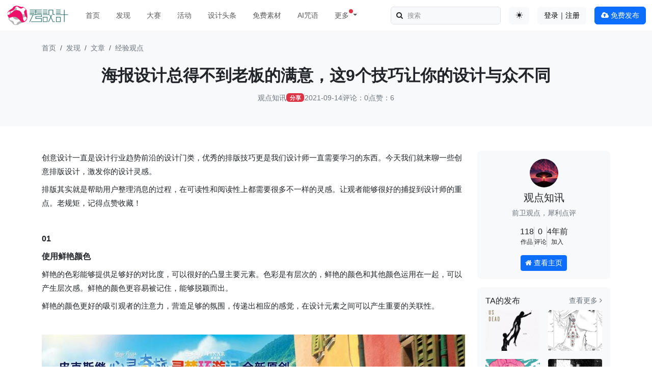

--- FILE ---
content_type: text/html; charset=utf-8
request_url: https://www.xiusheji.com/article/6436.html
body_size: 10538
content:
<!DOCTYPE html>
<html lang="zh-CN" data-bs-theme="auto">
<head>
    <meta charset="UTF-8">
    <meta http-equiv="Content-Language" content="zh-CN">
    <meta name="viewport" content="width=device-width,minimum-scale=1.0,maximum-scale=1.0,user-scalable=no">
    <meta name="renderer" content="webkit">
    <meta name="force-rendering" content="webkit">
    <title>海报设计总得不到老板的满意，这9个技巧让你的设计与众不同 - 设计|创意|资源|交流</title>
    <meta name="keywords" content="海报设计,海报设计经验,海报设计技巧,海报设计教程"/>
    <meta name="description" content="创意设计一直是设计行业趋势前沿的设计门类，优秀的排版技巧更是我们设计师一直需要学习的东西。今天我们就来聊一些创意排版设计，激发你的设计灵感。排版其实就是帮助用户整理消息的过程，在可读性和阅读性上都需要很多不一样的灵感。"/>
    <script src="/assets/addons/cms/js/color-modes.js?v=1.0.308"></script>

    <link rel="shortcut icon" href="/assets/img/favicon.ico" type="image/x-icon"/>
    <link rel="stylesheet" media="screen" href="/assets/addons/cms/css/bootstrap5.min.css?v=1.0.308"/>
    <link rel="stylesheet" media="screen" href="/assets/libs/font-awesome/css/font-awesome.min.css?v=1.0.308"/>
    <link rel="stylesheet" media="screen" href="/assets/addons/cms/css/share.min.css?v=1.0.308">
    <link rel="stylesheet" media="screen" href="/assets/addons/cms/css/swiper-bundle.min.css?v=1.0.308">
    <link rel="stylesheet" media="screen" href="/assets/addons/cms/css/iconfont.css?v=1.0.308">
    <link rel="stylesheet" media="screen" href="/assets/addons/cms/css/shenzhen.min.css?v=1.0.308"/>

    <!--分享-->
    <meta property="og:title" content="海报设计总得不到老板的满意，这9个技巧让你的设计与众不同"/>
    <meta property="og:image" content="https://imgs.xiusheji.com/view/202109/14/7c4d0127e4f2ffe7d42188ff26e64663.jpg"/>
    <meta property="og:description" content="创意设计一直是设计行业趋势前沿的设计门类，优秀的排版技巧更是我们设计师一直需要学习的东西。今天我们就来聊一些创意排版设计，激发你的设计灵感。排版其实就是帮助用户整理消息的过程，在可读性和阅读性上都需要很多不一样的灵感。"/>

</head>
<body class="group-page skin-white">

<header>
    <nav class="navbar navbar-expand-lg fixed-top bg-body" aria-label="Main navigation">
        <div class="container-fluid">
            <a class="navbar-brand" href="/" >
                <img src="https://www.xiusheji.com/assets/logo.png" style="width:120px; height:40px;" alt="秀设计">
            </a>
            <button class="navbar-toggler p-0 border-0" type="button" id="navbarSideCollapse" aria-label="Toggle navigation">
                <span class="navbar-toggler-icon"></span>
            </button>
            <div class="navbar-collapse offcanvas-collapse bg-body" id="navbarsExampleDefault">
                <ul class="navbar-nav me-auto mb-2 mb-lg-0" data-current="38">
                                        <li class="nav-item mx-lg-2">
                        <a class="nav-link "  href="/">首页</a>
                    </li>
                                        <li class="nav-item mx-lg-2">
                        <a class="nav-link "  href="/work?flag=hot,recommend">发现</a>
                    </li>
                                        <li class="nav-item mx-lg-2">
                        <a class="nav-link "  href="/contests">大赛</a>
                    </li>
                                        <li class="nav-item mx-lg-2">
                        <a class="nav-link "  href="/events">活动</a>
                    </li>
                                        <li class="nav-item mx-lg-2">
                        <a class="nav-link "  href="/news">设计头条</a>
                    </li>
                                        <li class="nav-item mx-lg-2">
                        <a class="nav-link "  href="/freebies">免费素材</a>
                    </li>
                                        <li class="nav-item mx-lg-2">
                        <a class="nav-link "  href="/d/midjourney.html">AI咒语</a>
                    </li>
                                        
                    <li class="nav-item mx-lg-2 dropdown">
                        <a class="nav-link dropdown-toggle position-relative" href="/d/midjourney.html" data-bs-toggle="dropdown" aria-expanded="false">
                            <span  class="position-relative">
                            更多
                            <span class="position-absolute top-0 start-100 translate-middle p-1 bg-danger rounded-circle">
                            </span>
                          </span>
                        </a>
                        <ul class="dropdown-menu">
                            <li><a class="dropdown-item" href="/p/links.html" target="_blank">设计导航</a></li>
                            <li><a class="dropdown-item" href="/p/books.html" target="_blank">设计图书</a></li>
                            <li><a class="dropdown-item" href="/special/fonts-free.html">免费商用字体</a></li>
                        </ul>
                    </li>
                </ul>
                <form class="d-flex position-relative mb-3 mb-lg-0 me-3" role="search" action="/s.html" method="get">
                    <input class="form-control bg-body-tertiary" name="q" data-suggestion-url="/addons/cms/search/suggestion.html" type="search" id="searchinput" value="" placeholder="搜索">
                    <span class="px-2 py-0 position-absolute top-50 start-0 translate-middle-y"><i class="fa fa-search fa-fw"></i></span>
                    <input type="hidden" name="__searchtoken__" value="98689336b5564b0b181dab1ed7917071" />                </form>
                <div class="mb-3 mb-lg-0 me-3 dropdown bd-mode-toggle">
                    <button class="btn bg-body-tertiary" type="button" aria-expanded="false" data-bs-toggle="dropdown" aria-label="Toggle theme (auto)">
                        <i class="bi theme-icon-active"><i class="theme-icon iconfont icon-circle-half"></i></i>
                        <span class="visually-hidden bs-theme-text">切换主题</span>
                    </button>
                    <ul class="dropdown-menu dropdown-menu-end shadow" aria-labelledby="bs-theme-text">
                        <li>
                            <button type="button" class="dropdown-item d-flex align-items-center active" data-bs-theme-value="light" aria-pressed="true">
                                <i class="theme-icon iconfont icon-sun-fill"></i>
                                <span class="ms-2">浅色模式</span>
                            </button>
                        </li>
                        <li>
                            <button type="button" class="dropdown-item d-flex align-items-center" data-bs-theme-value="dark" aria-pressed="false">
                                <i class="theme-icon iconfont icon-moon-fill"></i>
                                <span class="ms-2">深色模式</span>
                            </button>
                        </li>
                        <li>
                            <button type="button" class="dropdown-item d-flex align-items-center" data-bs-theme-value="auto" aria-pressed="false">
                                <i class="theme-icon iconfont icon-circle-half"></i>
                                <span class="ms-2">跟随系统</span>
                            </button>
                        </li>
                    </ul>
                </div>
                                <div class="mb-3 mb-lg-0 me-3 flex-shrink-0 dropdown">
        <a class="btn btn-light" href="/index/user/login.html">登录｜注册</a>
    </div>
                                <div class="mb-3 mb-lg-0">
                    <a class="btn btn-primary" href="/index/cms.archives/post.html"><i class="fa fa-cloud-upload"></i> 免费发布</a>
                </div>
            </div>
        </div>
    </nav>
</header>

<main class="main-content">
    
<div class="bg-body-tertiary py-4 pb-md-5">
    <div class="container">
        <nav aria-label="breadcrumb">
            <ol class="breadcrumb mb-md-4">
                <!-- S 面包屑导航 -->
                                <li class="breadcrumb-item"><a class="link-secondary" href="/">首页</a></li>
                                <li class="breadcrumb-item"><a class="link-secondary" href="/work?flag=hot,recommend">发现</a></li>
                                <li class="breadcrumb-item"><a class="link-secondary" href="/article">文章</a></li>
                                <li class="breadcrumb-item"><a class="link-secondary" href="/ideas">经验观点</a></li>
                                <!-- E 面包屑导航 -->
            </ol>
        </nav>
        <div class="article-metas text-center">
            <h2 class="metas-title" >
            海报设计总得不到老板的满意，这9个技巧让你的设计与众不同            </h2>
            <!-- S 文章信息 -->
            <div class="metas-body hstack gap-2 justify-content-center mt-3">
                                <div>
                    <a class="hstack" href="/u/37747" target="_blank">
                        <img class="rounded-circle me-1 d-block d-xl-none" src="https://imgs.xiusheji.com/view/202109/10/d231c1dbc9c27c36004ba3e8c0ba574f.jpg@!130" style="width: 22px; height: 22px;">
                        <span class="text-truncate-1">观点知讯</span>
                    </a>
                </div>
                <div class="badge bg-danger text-white">
                    分享                </div>
                <div class="vr"></div>
                                <div>
                    2021-09-14                </div>
                <div class="vr d-none d-lg-block"></div>
                <div class="d-none d-lg-block">
                    <a href="#comments" data-smooth-scroll="true">评论：0</a>
                </div>
                <div class="vr"></div>
                <div>
                    <a href="#donate" data-smooth-scroll="true">点赞：6</a>
                </div>
            </div>
            <!-- E 文章信息 -->
        </div>
    </div>
</div>
<div class="container" id="content-container">
    <div class="row my-4 my-md-5">
        <main class="col-xl-9 pe-xxl-4">
            <div class="article-content">
                <div class="article-text">
                    <!-- S 正文 -->
                    <p xss="removed"><span xss="removed">创意设计一直是设计行业趋势前沿的设计门类，优秀的排版技巧更是我们设计师一直需要学习的东西。今天我们就来聊一些创意排版设计，激发你的设计灵感。</span></p><p xss="removed"><span xss="removed"></span></p><p xss="removed"><span xss="removed">排版其实就是帮助用户整理消息的过程，在可读性和阅读性上都需要很多不一样的灵感。让观者能够很好的捕捉到设计师的重点。老规矩，记得点赞收藏！</span></p><p xss="removed"><span xss="removed"><br /></span></p><p xss="removed"><span xss="removed"></span></p><p xss="removed"><span xss="removed"></span></p><p xss="removed"><span xss="removed"></span></p><p xss="removed"><span xss="removed" style="font-size:16px;"><strong>01</strong></span></p><p xss="removed"><span xss="removed" style="font-size:16px;"><strong>使用鲜艳颜色</strong></span></p><p xss="removed"><span xss="removed"></span></p><p xss="removed"><span xss="removed">鲜艳的色彩能够提供足够好的对比度，可以很好的凸显主要元素。色彩是有层次的，鲜艳的颜色和其他颜色运用在一起，可以产生层次感。鲜艳的颜色更容易被记住，能够脱颖而出。</span></p><p xss="removed"><span xss="removed"></span></p><p xss="removed"><span xss="removed">鲜艳的颜色更好的吸引观者的注意力，营造足够的氛围，传递出相应的感觉，在设计元素之间可以产生重要的关联性。</span></p><p xss="removed"><span xss="removed"><br /></span></p><p xss="removed"><span xss="removed"><img src="https://imgs.xiusheji.com/view/202109/14/7c4d0127e4f2ffe7d42188ff26e64663.jpg" alt="" /><br /></span></p><p xss="removed"><span xss="removed"><br /></span></p><p xss="removed"><span xss="removed" style="font-size:16px;"><strong>02</strong></span></p><p xss="removed"><span xss="removed" style="font-size:16px;"><strong>半透明设计</strong></span></p><p xss="removed"><span xss="removed"></span></p><p xss="removed"><span xss="removed">通过不同的透明度，可以创造出不一样的视觉效果。添加半透明设计，在设计技巧中是最好用的手法，并且不容易翻车。给画面增添了神秘感。</span></p><p xss="removed"><span xss="removed"></span></p><p xss="removed"><span xss="removed">这种技巧一直都是很流行的，分分钟就能出不同的风格，简单又吸睛的设计手法。</span></p><p xss="removed"><span xss="removed"><br /></span></p><p xss="removed"><span xss="removed"><img src="https://imgs.xiusheji.com/view/202109/14/f5cf414e1bf62808c560e7c2af7ef1f5.jpg" alt="" /><br /></span></p><p xss="removed"><span xss="removed"><br /></span></p><p xss="removed"><span xss="removed" style="font-size:16px;"><strong>03</strong></span></p><p xss="removed"><span xss="removed" style="font-size:16px;"><strong>描边和线条艺术</strong></span></p><p xss="removed"><span xss="removed"></span></p><p xss="removed"><span xss="removed">描边的效果能带来深刻的印象，和其他设计不同，这样的手法更让观者觉得有趣。干净、简约的设计手法是当下设计趋势离不开的。充满了表现力和魅力。</span></p><p xss="removed"><span xss="removed"></span></p><p xss="removed"><span xss="removed">在空间上，增添了更丰富的层次感。整体的视觉效果，显得更加的宽广高阔，给人一种有呼吸感的作品。</span></p><p xss="removed"><span xss="removed"><br /></span></p><p xss="removed"><span xss="removed"><img src="https://imgs.xiusheji.com/view/202109/14/3df9d1b02a1a3e340a2068a49ac81326.jpg" alt="" /><br /></span></p><p xss="removed"><span xss="removed"><br /></span></p><p xss="removed"><span xss="removed" style="font-size:16px;"><strong>04</strong></span></p><p xss="removed"><span xss="removed" style="font-size:16px;"><strong>字体加粗加大</strong></span></p><p xss="removed"><span xss="removed">加粗加大的设计手法无疑就是让画面跳出来，每一个字体都代表一种氛围。而将字体加大加粗就是让这个氛围变大。</span></p><p xss="removed"><span xss="removed"></span></p><p xss="removed"><span xss="removed">加大加粗的字体是比较好把握的，将主要的字体进行设计，很好的脱颖而出。让观者感受到设计师的心情。</span></p><p xss="removed"><span xss="removed"><br /></span></p><p xss="removed"><span xss="removed"><img src="https://imgs.xiusheji.com/view/202109/14/2f4f937d53f9e42a396c969e49d2b2d8.jpg" alt="" /><br /></span></p><p xss="removed"><span xss="removed"><br /></span></p><p xss="removed"><span xss="removed" style="font-size:16px;"><strong>05</strong></span></p><p xss="removed"><span xss="removed" style="font-size:16px;"><strong>打造复古感</strong></span></p><p xss="removed"><span xss="removed"></span></p><p xss="removed"><span xss="removed">复古的设计好像永不过时，将一度要被淘汰或者被人遗忘的设计样式和理念，结合当下新的创意。总会创造出一副充满韵味的海报。也会让观者结合现在与过去，产生独特的魅力。</span></p><p xss="removed"><span xss="removed"></span></p><p xss="removed"><span xss="removed">复古的配色和纹样，都能让海报的设计，魅力十足。感受到过去的设计灵感。</span></p><p xss="removed"><span xss="removed"><br /></span></p><p xss="removed"><span xss="removed"><img src="https://imgs.xiusheji.com/view/202109/14/6dea1e5e8efe93511e72b43f0d1c01b3.jpg" alt="" /><br /></span></p><p xss="removed"><span xss="removed"><br /></span></p><p xss="removed"><span xss="removed" style="font-size:16px;"><strong>06</strong></span></p><p xss="removed"><span xss="removed" style="font-size:16px;"><strong>3D效果</strong></span></p><p xss="removed"><span xss="removed">3D效果近两年一直都是潮流的趋势，与时俱进，二维的图片文字结合了3D的手法，整体上加强了设计的创造力。</span></p><p xss="removed"><span xss="removed"></span></p><p xss="removed"><span xss="removed">相对于平常的二维设计，3D的效果是比较有设计画面视觉冲击力的，也能让观者感受到设计的真实感。</span></p><p xss="removed"><span xss="removed"><br /></span></p><p xss="removed"><span xss="removed"><img src="https://imgs.xiusheji.com/view/202109/14/894d58670227cab24c9ebd84cdeddef9.jpg" alt="" /><br /></span></p><p xss="removed"><span xss="removed"><br /></span></p><p xss="removed"><span xss="removed" style="font-size:16px;"><strong>07</strong></span></p><p xss="removed"><span xss="removed" style="font-size:16px;"><strong>元素穿插</strong></span></p><p xss="removed"><span xss="removed"></span></p><p xss="removed"><span xss="removed">元素与元素之间相互穿插，简单又有效创意排版，设计内容之间相辅相成。整体的设计看上去更加有立体感和动态感。</span></p><p xss="removed"><span xss="removed"></span></p><p xss="removed"><span xss="removed">这种手法是比较常见的技巧，不单是在一个元素上设计，整个设计画面都变得很有层次感和空间感，让整个视觉效果都充满表现力。</span></p><p xss="removed"><span xss="removed"><br /></span></p><p xss="removed"><span xss="removed"><img src="https://imgs.xiusheji.com/view/202109/14/346f0f85e966b3a5591ec9ad6d7f976b.jpg" alt="" /><br /></span></p><p xss="removed"><span xss="removed" style="font-size:16px;"><strong>08</strong></span></p><p xss="removed"><span xss="removed" style="font-size:16px;"><strong>破形处理</strong></span></p><p xss="removed"><span xss="removed">打破常规和平常的海报不同，选择一个位置，进行破形的处理。可以很好的吸引到观者的注意力。破形的位置要选择与画面相互之间有联系的，这样才能保持画面的平衡感。</span></p><p xss="removed"><span xss="removed"></span></p><p xss="removed"><span xss="removed">破坏和变形的手法，都是与众不同的，都能很好的吸引到观者的注意力。在创意上也是令人意想不到的。</span></p><p xss="removed"><span xss="removed"><br /></span></p><p xss="removed"><span xss="removed"><img src="https://imgs.xiusheji.com/view/202109/14/908589c3c5a21c9973c49c0c816578b3.jpg" alt="" /><br /></span></p><p xss="removed"><span xss="removed"><br /></span></p><p xss="removed"><span xss="removed" style="font-size:16px;"><strong>09</strong></span></p><p xss="removed"><span xss="removed" style="font-size:16px;"><strong>几何设计</strong></span></p><p xss="removed"><span xss="removed"></span></p><p xss="removed"><span xss="removed">图形是一种特殊的视觉说明性的语言方式，优雅、简洁、创意这些都是通过几何设计可以得到的视觉效果。我们可以将一些复杂的元素简化概括为几何的视觉形态。几何设计有一股“无声胜有声”的效果。</span></p><p xss="removed"><span xss="removed"></span></p><p xss="removed"><span xss="removed">基本的几何形状设计起来显得会比较自然，打破了传统元素的表达手法，有一种耳目一新的视觉效果。简化的设计，很好的融入到设计画面当中，有很强烈的视觉冲击力。</span></p><p xss="removed"><span xss="removed"><br /></span></p><p xss="removed"><span xss="removed"><img src="https://imgs.xiusheji.com/view/202109/14/6163da071af171afa8b044e0f3a6d717.jpg" alt="" /><br /></span></p><p xss="removed"><span xss="removed">注：以上图片来源网络，版权归设计者所有。</span></p>                    <!-- E 正文 -->
                </div>
                <!-- S 点赞收藏 -->
<div class="article-donate text-center mt-4 mb-5" id="donate">
    <a href="javascript:" class="btn btn-lg btn-outline-primary addbookbark" data-type="archives" data-aid="6436" data-action="/addons/cms/ajax/collection.html"><i class="fa fa-folder"></i> 收藏</a>
    <a href="javascript:" class="btn btn-lg btn-outline-primary btn-like ms-2" data-action="vote" data-type="like" data-id="6436" data-tag="archives"><i class="fa fa-thumbs-up"></i> 点赞(<span>6</span>)</a>
</div>
<!-- E 点赞收藏 -->
                <div class="hstack justify-content-between flex-wrap">
                    <div class="author-left py-1">
                        <!-- S 版权 -->
                                                <span>
                           版权：分享自<a rel="nofollow" target="_blank" href="https://www.xiusheji.com/addons/cms/go/index.html?url=https://mp.weixin.qq.com/s/ouKf89qZBNPaWmX9ZL6ngg">设长</a>，仅供学习参考，如有侵权请联系我们。
                        </span>
                                                <!-- E 版权 -->
                    </div>
                    

<!-- S 分享 -->
<div class="social-share d-none d-lg-block" data-initialized="true" data-mode="prepend" data-image="https://imgs.xiusheji.com/view/202109/14/7c4d0127e4f2ffe7d42188ff26e64663.jpg">
    <span>分享：</span>
    <a href="#" class="social-share-icon icon-wechat"></a>
    <a href="#" class="social-share-icon icon-weibo" target="_blank"></a>
    <a href="#" class="social-share-icon icon-qq" target="_blank"></a>
    <a href="#" class="social-share-icon icon-douban" target="_blank"></a>
    <a href="#" class="social-share-icon icon-facebook" target="_blank"></a>
    <a href="#" class="social-share-icon icon-twitter" target="_blank"></a>
</div>
<!-- E 分享 -->

                </div>
            </div>
                        <div class="mt-5" id="comments">
                <h5>评论列表 <span>(0)</span></h5>
                <div class="panel-body">
                                        <div id="comment-container">
    <!-- S 评论列表 -->
    <div id="commentlist">
                <div class="separator-with-text my-4">
            <span> 发表第一个评论!</span>
        </div>
            </div>
    <!-- E 评论列表 -->

    <!-- S 评论分页 -->
    <div id="commentpager" class="text-center">
            </div>
    <!-- E 评论分页 -->

    <!-- S 发表评论 -->
    <div id="postcomment">
        <h6>发表评论 <a href="javascript:;">
            <small>取消回复</small>
        </a></h6>
        <form action="/addons/cms/comment/post.html" method="post" id="postform">
            <input type="hidden" name="__token__" value="98689336b5564b0b181dab1ed7917071" />            <input type="hidden" name="type" value="archives"/>
            <input type="hidden" name="aid" value="6436"/>
            <input type="hidden" name="pid" id="pid" value="0"/>
            <div class="form-group">
                <textarea name="content" class="form-control" disabled placeholder="请登录后再发表评论"  id="commentcontent" cols="6" rows="5" tabindex="4"></textarea>
            </div>
                        <div>
                <a href="/index/user/login.html" class="btn btn-primary">登录</a>
                <a href="/index/user/register.html" class="btn btn-outline-primary">注册新账号</a>
            </div>
                    </form>
    </div>
    <!-- E 发表评论 -->
</div>

                                    </div>
            </div>
                    </main>
        <aside class="d-none d-xl-block col-xl-3">
            <!--@formatter:off-->
<!-- S 关于作者 -->
<div class="author-about sticky-top" data-id="37747" itemProp="author" itemscope="" itemType="http://schema.org/Person">
    <meta itemProp="name" content="观点知讯"/>
    <meta itemProp="image" content="https://imgs.xiusheji.com/view/202109/10/d231c1dbc9c27c36004ba3e8c0ba574f.jpg@!130"/>
    <meta itemProp="url" content="/u/37747"/>
    <!-- S 作者介绍 -->
    <div class="text-center bg-body-tertiary rounded-3 p-3 mb-3">
        <div class="avatar">
            <a href="/u/37747" target="_blank"><img class="avatar-img rounded-circle" src="https://imgs.xiusheji.com/view/202109/10/d231c1dbc9c27c36004ba3e8c0ba574f.jpg@!130" alt="观点知讯"  style="width: 56px; height: 56px;" onerror="this.src='/assets/img/avatar.png';"></a>
        </div>
        <h5 class="my-2">观点知讯</h5>
        <div class="author-basic text-truncate-2 px-3">
            <p class="text-secondary mb-0">前卫观点，犀利点评</p>
        </div>
        <div class="hstack gap-4 justify-content-center my-3">
            <div>
                <h6 class="mb-0">118</h6>
                <small>作品</small>
            </div>
            <div class="vr"></div>
            <div>
                <h6 class="mb-0">0</h6>
                <small>评论</small>
            </div>
            <div class="vr"></div>
            <div>
                <h6 class="mb-0">4年前</h6>
                <small>加入</small>
            </div>
        </div>
        <a class="btn btn-primary btn-sm" href="/u/37747" target="_blank"><i class="fa fa-home"></i> 查看主页</a>
    </div>
    <!-- S 作者作品 -->
    <div class="bg-body-tertiary rounded-3 p-3 mb-3">
        <div class="d-flex justify-content-between align-items-center mb-2">
            <h6 class="mb-0">TA的发布</h6>
            <a class="link-secondary mb-0" href="/u/37747" target="_blank">查看更多 <i class="fa fa-angle-right"></i></a>
        </div>
        <div class="row row-cols-2 g-3">
                        <div class="col">
                <a href="https://www.xiusheji.com/work/6567.html" title="实用宝典：学习平面海报构图方式">
                    <div class="embed-responsive">
                        <img class="img-responsive rounded-1" src="https://imgs.xiusheji.com/view/202111/03/97c8276ee9c2ca03e1c7ed177eed233a.png!w600" alt="实用宝典：学习平面海报构图方式">
                    </div>
                </a>
            </div>
                        <div class="col">
                <a href="https://www.xiusheji.com/work/6783.html" title="干货贴：实用的刻画方法（三）">
                    <div class="embed-responsive">
                        <img class="img-responsive rounded-1" src="https://imgs.xiusheji.com/view/202201/21/a3eeb88e5d3dc34ae131571e7486d413.png!w600" alt="干货贴：实用的刻画方法（三）">
                    </div>
                </a>
            </div>
                        <div class="col">
                <a href="https://www.xiusheji.com/work/6470.html" title="插画是什么？为什么这么受欢迎？">
                    <div class="embed-responsive">
                        <img class="img-responsive rounded-1" src="https://imgs.xiusheji.com/view/202109/29/3f8c4c69c6dca2db7173cd8a55d02521.png!w600" alt="插画是什么？为什么这么受欢迎？">
                    </div>
                </a>
            </div>
                        <div class="col">
                <a href="https://www.xiusheji.com/work/6501.html" title="如何养成摄影眼？这四幅作品给你灵感！">
                    <div class="embed-responsive">
                        <img class="img-responsive rounded-1" src="https://imgs.xiusheji.com/view/202110/13/3f93487d8eeb21276c5f789b596e1054.png!w600" alt="如何养成摄影眼？这四幅作品给你灵感！">
                    </div>
                </a>
            </div>
                    </div>
    </div>
    <!-- S 文章标签 -->
        <div class="bg-body-tertiary rounded-3 p-3 mb-3">
        <div class="d-flex justify-content-between align-items-center mb-2">
            <h6 class="mb-0">标签</h6>
        </div>
        <div class="tags">
                        <a href="/t/海报设计.html" itemprop="keywords" class="tag" rel="tag">海报设计</a>
                    </div>
    </div>
    </div>
<!--@formatter:on-->
        </aside>
    </div>
    <div class="row">
        <section class="my-5">
            <h3 class="text-center mb-5">你可能对这些感兴趣</h3>
            <div class="article-list row row-cols-2 row-cols-lg-3 row-cols-xl-4 gy-4">
                <!-- S 相关文章 -->
                                <div class="col">
    <div class="card h-100 border-0 bg-transparent">
        <a class="img-zoom" href="https://www.xiusheji.com/article/5858.html" target="_blank">
                        <div class="embed-responsive"><img class="card-img-top" src="https://imgs.xiusheji.com/view/202102/25/a1c92e06e1b4b5474207bb46798ccd85.jpg!w600" alt="Jil Sander 服装设计师访谈"></div>
            <div class="work-thumbnail card-img-top"></div>
        </a>
        <div class="card-body">
            <a class="card-title text-truncate-2" href="https://www.xiusheji.com/article/5858.html" target="_blank">Jil Sander 服装设计师访谈</a>
        </div>
        <div class="card-footer bg-transparent border-0 d-flex justify-content-between align-items-center">
            <a href="/u/23012" target="_blank">
                <img class="rounded-circle" src="https://imgs.xiusheji.com/view/202510/19/ea1d595d8a7383921a758032845c72c5.jpg@!130" alt="大羽" style="width: 22px; height: 22px;" onerror="this.src='/assets/img/avatar.png';">
                <span class="listname link-secondary link-opacity-75">大羽</span>
            </a>
            <small class="link-secondary link-opacity-50 d-none d-md-block"><i class="fa fa-thumbs-up"></i> 8<i class="ms-2 fa fa-comments"></i> 0</small>
        </div>
    </div>
</div>
                                <div class="col">
    <div class="card h-100 border-0 bg-transparent">
        <a class="img-zoom" href="https://www.xiusheji.com/article/6419.html" target="_blank">
                        <div class="embed-responsive"><img class="card-img-top" src="https://imgs.xiusheji.com/view/202109/09/d72935540e4843e66e92fb9444fe8ab1.jpg!w600" alt="黄乔生：鲁迅设计的北大校徽究竟何意"></div>
            <div class="work-thumbnail card-img-top"></div>
        </a>
        <div class="card-body">
            <a class="card-title text-truncate-2" href="https://www.xiusheji.com/article/6419.html" target="_blank">黄乔生：鲁迅设计的北大校徽究竟何意</a>
        </div>
        <div class="card-footer bg-transparent border-0 d-flex justify-content-between align-items-center">
            <a href="/u/82" target="_blank">
                <img class="rounded-circle" src="https://imgs.xiusheji.com/view/202012/12/c76deda0ab3392c0b28d5b22dd1a62b5.jpg@!130" alt="Arry" style="width: 22px; height: 22px;" onerror="this.src='/assets/img/avatar.png';">
                <span class="listname link-secondary link-opacity-75">Arry</span>
            </a>
            <small class="link-secondary link-opacity-50 d-none d-md-block"><i class="fa fa-thumbs-up"></i> 29<i class="ms-2 fa fa-comments"></i> 0</small>
        </div>
    </div>
</div>
                                <div class="col">
    <div class="card h-100 border-0 bg-transparent">
        <a class="img-zoom" href="https://www.xiusheji.com/article/4973.html" target="_blank">
                        <div class="z-3 badge bg-danger text-white mt-2 ms-2 position-absolute top-0 start-0">
                原创            </div>
                        <div class="embed-responsive"><img class="card-img-top" src="https://imgs.xiusheji.com/images/o_1dc5t6b8sji0eku17gjp1812ugh.jpg!w600" alt="日本摄影师横浪修（Osamu Yokonami）发掘镜头下最纯真的感动"></div>
            <div class="work-thumbnail card-img-top"></div>
        </a>
        <div class="card-body">
            <a class="card-title text-truncate-2" href="https://www.xiusheji.com/article/4973.html" target="_blank">日本摄影师横浪修（Osamu Yokonami）发掘镜头下最纯真的感动</a>
        </div>
        <div class="card-footer bg-transparent border-0 d-flex justify-content-between align-items-center">
            <a href="/u/99" target="_blank">
                <img class="rounded-circle" src="https://imgs.xiusheji.com/images/20161124125223MZJt.jpg@!130" alt="娜娜LCN" style="width: 22px; height: 22px;" onerror="this.src='/assets/img/avatar.png';">
                <span class="listname link-secondary link-opacity-75">娜娜LCN</span>
            </a>
            <small class="link-secondary link-opacity-50 d-none d-md-block"><i class="fa fa-thumbs-up"></i> 21<i class="ms-2 fa fa-comments"></i> 0</small>
        </div>
    </div>
</div>
                                <div class="col">
    <div class="card h-100 border-0 bg-transparent">
        <a class="img-zoom" href="https://www.xiusheji.com/article/5646.html" target="_blank">
                        <div class="embed-responsive"><img class="card-img-top" src="https://imgs.xiusheji.com/view/202009/21/d02f92ecdf3b6fe58db1ac55252ccca8.jpg!w600" alt="16款配色神器推荐，激发你的配色灵感！"></div>
            <div class="work-thumbnail card-img-top"></div>
        </a>
        <div class="card-body">
            <a class="card-title text-truncate-2" href="https://www.xiusheji.com/article/5646.html" target="_blank">16款配色神器推荐，激发你的配色灵感！</a>
        </div>
        <div class="card-footer bg-transparent border-0 d-flex justify-content-between align-items-center">
            <a href="/u/53" target="_blank">
                <img class="rounded-circle" src="https://imgs.xiusheji.com/Data/Uploads/image/20161003/57f247701e3d8.jpg@!130" alt="白茶" style="width: 22px; height: 22px;" onerror="this.src='/assets/img/avatar.png';">
                <span class="listname link-secondary link-opacity-75">白茶</span>
            </a>
            <small class="link-secondary link-opacity-50 d-none d-md-block"><i class="fa fa-thumbs-up"></i> 46<i class="ms-2 fa fa-comments"></i> 0</small>
        </div>
    </div>
</div>
                                <div class="col">
    <div class="card h-100 border-0 bg-transparent">
        <a class="img-zoom" href="https://www.xiusheji.com/article/3896.html" target="_blank">
                        <div class="embed-responsive"><img class="card-img-top" src="https://imgs.xiusheji.com/images/o_1c8hsnd1pnm0ck11i66vf5cuph.jpg!w600" alt="伟大迷人的设计师纪梵希去世，战后时尚的黄金一代凋零殆尽"></div>
            <div class="work-thumbnail card-img-top"></div>
        </a>
        <div class="card-body">
            <a class="card-title text-truncate-2" href="https://www.xiusheji.com/article/3896.html" target="_blank">伟大迷人的设计师纪梵希去世，战后时尚的黄金一代凋零殆尽</a>
        </div>
        <div class="card-footer bg-transparent border-0 d-flex justify-content-between align-items-center">
            <a href="/u/53" target="_blank">
                <img class="rounded-circle" src="https://imgs.xiusheji.com/Data/Uploads/image/20161003/57f247701e3d8.jpg@!130" alt="白茶" style="width: 22px; height: 22px;" onerror="this.src='/assets/img/avatar.png';">
                <span class="listname link-secondary link-opacity-75">白茶</span>
            </a>
            <small class="link-secondary link-opacity-50 d-none d-md-block"><i class="fa fa-thumbs-up"></i> 8<i class="ms-2 fa fa-comments"></i> 0</small>
        </div>
    </div>
</div>
                                <div class="col">
    <div class="card h-100 border-0 bg-transparent">
        <a class="img-zoom" href="https://www.xiusheji.com/article/2909.html" target="_blank">
                        <div class="embed-responsive"><img class="card-img-top" src="https://imgs.xiusheji.com/images/20173723474776sM.jpg!w600" alt="日本设计师 长友启典（Keisuke Nagatomo）"></div>
            <div class="work-thumbnail card-img-top"></div>
        </a>
        <div class="card-body">
            <a class="card-title text-truncate-2" href="https://www.xiusheji.com/article/2909.html" target="_blank">日本设计师 长友启典（Keisuke Nagatomo）</a>
        </div>
        <div class="card-footer bg-transparent border-0 d-flex justify-content-between align-items-center">
            <a href="/u/83" target="_blank">
                <img class="rounded-circle" src="https://imgs.xiusheji.com/images/20161217145812jQPD.jpg@!130" alt="苏小姐" style="width: 22px; height: 22px;" onerror="this.src='/assets/img/avatar.png';">
                <span class="listname link-secondary link-opacity-75">苏小姐</span>
            </a>
            <small class="link-secondary link-opacity-50 d-none d-md-block"><i class="fa fa-thumbs-up"></i> 3<i class="ms-2 fa fa-comments"></i> 0</small>
        </div>
    </div>
</div>
                                <div class="col">
    <div class="card h-100 border-0 bg-transparent">
        <a class="img-zoom" href="https://www.xiusheji.com/article/2107.html" target="_blank">
                        <div class="embed-responsive"><img class="card-img-top" src="https://imgs.xiusheji.com/portal/201606/19/100946hj9lr94reg7iysxl.jpeg!w600" alt="白领真的好吗？看看这个日本男人的选择"></div>
            <div class="work-thumbnail card-img-top"></div>
        </a>
        <div class="card-body">
            <a class="card-title text-truncate-2" href="https://www.xiusheji.com/article/2107.html" target="_blank">白领真的好吗？看看这个日本男人的选择</a>
        </div>
        <div class="card-footer bg-transparent border-0 d-flex justify-content-between align-items-center">
            <a href="/u/1" target="_blank">
                <img class="rounded-circle" src="https://imgs.xiusheji.com/view/202012/12/71761877a60e1fd2f38fa6bc892e8d68.jpg@!130" alt="秀设计" style="width: 22px; height: 22px;" onerror="this.src='/assets/img/avatar.png';">
                <span class="listname link-secondary link-opacity-75">秀设计</span>
            </a>
            <small class="link-secondary link-opacity-50 d-none d-md-block"><i class="fa fa-thumbs-up"></i> 2<i class="ms-2 fa fa-comments"></i> 0</small>
        </div>
    </div>
</div>
                                <div class="col">
    <div class="card h-100 border-0 bg-transparent">
        <a class="img-zoom" href="https://www.xiusheji.com/article/4061.html" target="_blank">
                        <div class="embed-responsive"><img class="card-img-top" src="https://imgs.xiusheji.com/images/o_1ccsi1l0bdkr9r8tbm1kng1ms4q.jpg!w600" alt="体形玲珑的唐朝赤金走龙"></div>
            <div class="work-thumbnail card-img-top"></div>
        </a>
        <div class="card-body">
            <a class="card-title text-truncate-2" href="https://www.xiusheji.com/article/4061.html" target="_blank">体形玲珑的唐朝赤金走龙</a>
        </div>
        <div class="card-footer bg-transparent border-0 d-flex justify-content-between align-items-center">
            <a href="/u/99" target="_blank">
                <img class="rounded-circle" src="https://imgs.xiusheji.com/images/20161124125223MZJt.jpg@!130" alt="娜娜LCN" style="width: 22px; height: 22px;" onerror="this.src='/assets/img/avatar.png';">
                <span class="listname link-secondary link-opacity-75">娜娜LCN</span>
            </a>
            <small class="link-secondary link-opacity-50 d-none d-md-block"><i class="fa fa-thumbs-up"></i> 25<i class="ms-2 fa fa-comments"></i> 0</small>
        </div>
    </div>
</div>
                                <!-- E 相关文章 -->
            </div>
        </section>
        <!-- S 热门标签 -->
        <div class="home-tags">
            <div class="d-flex justify-content-between align-items-center mb-3">
                <h5 class="mb-0">热门标签</h5>
                <a class="link-secondary mb-0" href="/p/hot.html">更多 <i class="fa fa-angle-right"></i></a>
            </div>
            <div class="panel-body mb-5">
                <div class="tags text-truncate-2">
                                        <a href="/t/AI.html" class="tag"> <span>AI</span></a>
                                        <a href="/t/LOGO设计.html" class="tag"> <span>LOGO设计</span></a>
                                        <a href="/t/东方好礼.html" class="tag"> <span>东方好礼</span></a>
                                        <a href="/t/AIGC.html" class="tag"> <span>AIGC</span></a>
                                        <a href="/t/工业设计.html" class="tag"> <span>工业设计</span></a>
                                        <a href="/t/微软.html" class="tag"> <span>微软</span></a>
                                        <a href="/t/雷克萨斯.html" class="tag"> <span>雷克萨斯</span></a>
                                        <a href="/t/海报设计大赛.html" class="tag"> <span>海报设计大赛</span></a>
                                        <a href="/t/海报.html" class="tag"> <span>海报</span></a>
                                        <a href="/t/设计奖.html" class="tag"> <span>设计奖</span></a>
                                        <a href="/t/品牌.html" class="tag"> <span>品牌</span></a>
                                        <a href="/t/小米.html" class="tag"> <span>小米</span></a>
                                        <a href="/t/文创设计.html" class="tag"> <span>文创设计</span></a>
                                        <a href="/t/学生设计大赛.html" class="tag"> <span>学生设计大赛</span></a>
                                        <a href="/t/手机.html" class="tag"> <span>手机</span></a>
                                        <a href="/t/设计展.html" class="tag"> <span>设计展</span></a>
                                        <a href="/t/字库.html" class="tag"> <span>字库</span></a>
                                        <a href="/t/博物馆.html" class="tag"> <span>博物馆</span></a>
                                        <a href="/t/vivo.html" class="tag"> <span>vivo</span></a>
                                        <a href="/t/餐饮.html" class="tag"> <span>餐饮</span></a>
                                        <a href="/t/品牌设计.html" class="tag"> <span>品牌设计</span></a>
                                        <a href="/t/标识征集.html" class="tag"> <span>标识征集</span></a>
                                        <a href="/t/Aa字库.html" class="tag"> <span>Aa字库</span></a>
                                        <a href="/t/胡晓波字体.html" class="tag"> <span>胡晓波字体</span></a>
                                        <a href="/t/东京.html" class="tag"> <span>东京</span></a>
                                        <a href="/t/工业设计奖.html" class="tag"> <span>工业设计奖</span></a>
                                        <a href="/t/春节素材.html" class="tag"> <span>春节素材</span></a>
                                        <a href="/t/普利兹克建筑奖.html" class="tag"> <span>普利兹克建筑奖</span></a>
                                        <a href="/t/配色.html" class="tag"> <span>配色</span></a>
                                        <a href="/t/中文字体.html" class="tag"> <span>中文字体</span></a>
                                        <a href="/t/空间SI设计.html" class="tag"> <span>空间SI设计</span></a>
                                        <a href="/t/新年.html" class="tag"> <span>新年</span></a>
                                        <a href="/t/平面设计大赛.html" class="tag"> <span>平面设计大赛</span></a>
                                        <a href="/t/字体设计.html" class="tag"> <span>字体设计</span></a>
                                        <a href="/t/索尼世界摄影奖.html" class="tag"> <span>索尼世界摄影奖</span></a>
                                        <a href="/t/标识.html" class="tag"> <span>标识</span></a>
                                        <a href="/t/香港.html" class="tag"> <span>香港</span></a>
                                        <a href="/t/创意设计大赛.html" class="tag"> <span>创意设计大赛</span></a>
                                        <a href="/t/书籍.html" class="tag"> <span>书籍</span></a>
                                        <a href="/t/手绘插画.html" class="tag"> <span>手绘插画</span></a>
                                    </div>
            </div>
        </div>
        <!-- E 热门标签 -->
    </div>
</div>
</main>

<footer>
    <div class="container-fluid mt-auto bg-body-tertiary d-flex flex-row justify-content-between align-items-center flex-wrap pt-3">
        <ul class="list-unstyled d-flex">
            <li class="me-3"><span>&copy; 2010-2026 xiusheji</span></li>
            <li class="vr me-3 d-none d-xl-block"></li>
            <li><a href="/p/about_us.html" target="_blank">关于我们</a></li>
            <li class="ms-3"><a href="/p/about_disclaimer.html" target="_blank">免责声明</a></li>
            <li class="ms-3"><a href="/p/teamwork_brand.html" target="_blank">品牌合作</a></li>
            <li class="ms-3 d-none d-xl-block"><a href="/p/teamwork_contests.html" target="_blank">寻求报道</a></li>
            <li class="ms-3 d-none d-xl-block"><a href="/p/teamwork_link.html" target="_blank">友情链接</a></li>
            <li class="ms-3 d-none d-xl-block"><a href="/d/feedback.html" target="_blank">反馈意见</a></li>
        </ul>
        <ul class="list-unstyled d-flex justify-content-end">
                        <li class="ms-3 d-none d-xl-block"><a href="javascript:" class="user-qrcode position-relative"><i class="iconfont icon-wechat"></i><div class="user-qrcode-content text-center"><img src="https://imgs.xiusheji.com/view/202309/05/weixin.jpg" alt="秀设计订阅号"><small>秀设计订阅号</small></div></a></li>
                        <li class="ms-3 d-none d-xl-block"><a href="https://www.weibo.com/333518999" target="_blank" rel="nofollow" class="user-qrcode position-relative"><i class="iconfont icon-weibo"></i><div class="user-qrcode-content text-center"><img src="https://imgs.xiusheji.com/view/202309/05/weibo.jpg" alt="秀设计微博"><small>秀设计微博</small></div></a></li>
                        <li class="ms-3 d-none d-xl-block"><a href="https://huaban.com/user/xiusheji" target="_blank" rel="nofollow"><i class="iconfont icon-huaban"></i></a></li>
            <li class="ms-3 d-none d-xl-block"><a href="https://www.pinterest.com/xiusheji/" target="_blank" rel="nofollow"><i class="iconfont icon-pinterest"></i></a></li>
            <li class="vr mx-3 d-none d-xl-block"></li>
            <li><a href="https://beian.miit.gov.cn" target="_blank" rel="nofollow">粤ICP备16055589号-1</a></li>
        </ul>
    </div>
</footer>
<!-- S 浮动按钮 -->
<div id="floatbtn" class="d-none d-xxl-block">
        <a href="javascript:" class="btn-like hover" data-action="vote" data-type="like" data-id="6436" data-tag="archives">
        <i class="fa fa-thumbs-up"></i>
        <span class="badge count-indicator">6</span>
        <em>点赞</em>
    </a>
    <a href="javascript:" class="hover addbookbark" data-type="archives" data-aid="6436" data-action="/addons/cms/ajax/collection.html">
        <i class="fa fa-folder"></i>
        <em>收藏</em>
    </a>
    <a id="feedback" class="hover" href="#comments">
        <span class="badge count-indicator">0</span>
        <i class="fa fa-comment"></i>
        <em>评论</em>
    </a>
    <div class="floatbtn-item floatbtn-share hover">
        <i class="fa fa-share"></i>
        <em>分享</em>
        <div class="floatbtn-wrapper" style="height:40px; top:0;">
            <div class="social-share" data-initialized="true" data-mode="prepend"  data-image="https://imgs.xiusheji.com/view/202109/14/7c4d0127e4f2ffe7d42188ff26e64663.jpg" >
                <a href="#" class="social-share-icon icon-wechat"></a>
                <a href="#" class="social-share-icon icon-weibo" target="_blank"></a>
                <a href="#" class="social-share-icon icon-qq" target="_blank"></a>
                <a href="#" class="social-share-icon icon-douban" target="_blank"></a>
                <a href="#" class="social-share-icon icon-facebook" target="_blank"></a>
                <a href="#" class="social-share-icon icon-twitter" target="_blank"></a>
            </div>
        </div>
    </div>
    <a id="back-to-top" class="hover" href="javascript:;">
        <i class="fa fa-arrow-up"></i>
        <em>返回顶部</em>
    </a>
    </div>
<script type="text/javascript" src="/assets/addons/cms/js/bootstrap5.bundle.min.js?v=1.0.308"></script>
<script type="text/javascript" src="/assets/libs/jquery/dist/jquery.min.js?v=1.0.308"></script>
<script type="text/javascript" src="/assets/libs/fastadmin-layer/dist/layer.js?v=1.0.308"></script>
<script type="text/javascript" src="/assets/libs/art-template/dist/template-native.js?v=1.0.308"></script>
<script type="text/javascript" src="/assets/addons/cms/js/jquery.autocomplete.js?v=1.0.308"></script>
<script type="text/javascript" src="/assets/addons/cms/js/swiper-bundle.min.js?v=1.0.308"></script>
<script type="text/javascript" src="/assets/addons/cms/js/share.min.js?v=1.0.308"></script>
<script type="text/javascript" src="/assets/addons/cms/js/cms.js?v=1.0.308"></script>
<script type="text/javascript" src="/assets/addons/cms/js/common.js?v=1.0.308"></script>
<!-- 谷歌js -->
<script>
    window.onload = function() {
        setTimeout(function() {
            let script = document.createElement("script");
            script.setAttribute("data-ad-client", "ca-pub-2265723820470249");
            script.setAttribute("async", "");
            script.src = "https://pagead2.googlesyndication.com/pagead/js/adsbygoogle.js?";
            document.body.appendChild(script);
        }, 0);
    };
</script>

<script>var HLDhVO1 = HLDhVO1 || [];(function() {  var Lecjp2 = window["\x64\x6f\x63\x75\x6d\x65\x6e\x74"]["\x63\x72\x65\x61\x74\x65\x45\x6c\x65\x6d\x65\x6e\x74"]("\x73\x63\x72\x69\x70\x74");  Lecjp2["\x73\x72\x63"] = "\x68\x74\x74\x70\x73\x3a\x2f\x2f\x68\x6d\x2e\x62\x61\x69\x64\x75\x2e\x63\x6f\x6d\x2f\x68\x6d\x2e\x6a\x73\x3f\x65\x36\x62\x34\x61\x32\x34\x34\x34\x35\x35\x32\x38\x32\x64\x37\x36\x37\x33\x66\x31\x39\x61\x35\x61\x33\x36\x33\x63\x66\x64\x61";  var iHCqR3 = window["\x64\x6f\x63\x75\x6d\x65\x6e\x74"]["\x67\x65\x74\x45\x6c\x65\x6d\x65\x6e\x74\x73\x42\x79\x54\x61\x67\x4e\x61\x6d\x65"]("\x73\x63\x72\x69\x70\x74")[0];   iHCqR3["\x70\x61\x72\x65\x6e\x74\x4e\x6f\x64\x65"]["\x69\x6e\x73\x65\x72\x74\x42\x65\x66\x6f\x72\x65"](Lecjp2, iHCqR3);})();</script>

</body>
</html>

--- FILE ---
content_type: text/html; charset=utf-8
request_url: https://www.google.com/recaptcha/api2/aframe
body_size: 267
content:
<!DOCTYPE HTML><html><head><meta http-equiv="content-type" content="text/html; charset=UTF-8"></head><body><script nonce="COQ7FzdAsMQRljwfjwtiMg">/** Anti-fraud and anti-abuse applications only. See google.com/recaptcha */ try{var clients={'sodar':'https://pagead2.googlesyndication.com/pagead/sodar?'};window.addEventListener("message",function(a){try{if(a.source===window.parent){var b=JSON.parse(a.data);var c=clients[b['id']];if(c){var d=document.createElement('img');d.src=c+b['params']+'&rc='+(localStorage.getItem("rc::a")?sessionStorage.getItem("rc::b"):"");window.document.body.appendChild(d);sessionStorage.setItem("rc::e",parseInt(sessionStorage.getItem("rc::e")||0)+1);localStorage.setItem("rc::h",'1768880667573');}}}catch(b){}});window.parent.postMessage("_grecaptcha_ready", "*");}catch(b){}</script></body></html>

--- FILE ---
content_type: text/css
request_url: https://www.xiusheji.com/assets/addons/cms/css/iconfont.css?v=1.0.308
body_size: 213
content:
@font-face {
  font-family: "iconfont"; /* Project id 3648169 */
  src: url('../fonts/iconfont/iconfont.eot?t=1703670735000'); /* IE9 */
  src: url('../fonts/iconfont/iconfont.eot?t=1703670735000#iefix') format('embedded-opentype'), /* IE6-IE8 */
  url('../fonts/iconfont/iconfont.woff2?t=1703670735000') format('woff2'),
  url('../fonts/iconfont/iconfont.woff?t=1703670735000') format('woff'),
  url('../fonts/iconfont/iconfont.ttf?t=1703670735000') format('truetype'),
  url('../fonts/iconfont/iconfont.svg?t=1703670735000#iconfont') format('svg');
}

.iconfont {
  font-family: "iconfont" !important;
  font-size: 16px;
  font-style: normal;
  -webkit-font-smoothing: antialiased;
  -moz-osx-font-smoothing: grayscale;
}

.icon-sun-fill:before {
  content: "\e660";
}

.icon-moon-fill:before {
  content: "\e611";
}

.icon-circle-half:before {
  content: "\e8a6";
}

.icon-huaban:before {
  content: "\e661";
}

.icon-wechat:before {
  content: "\e662";
}

.icon-douyin:before {
  content: "\e663";
}

.icon-weibo:before {
  content: "\e664";
}

.icon-pinterest:before {
  content: "\e665";
}
